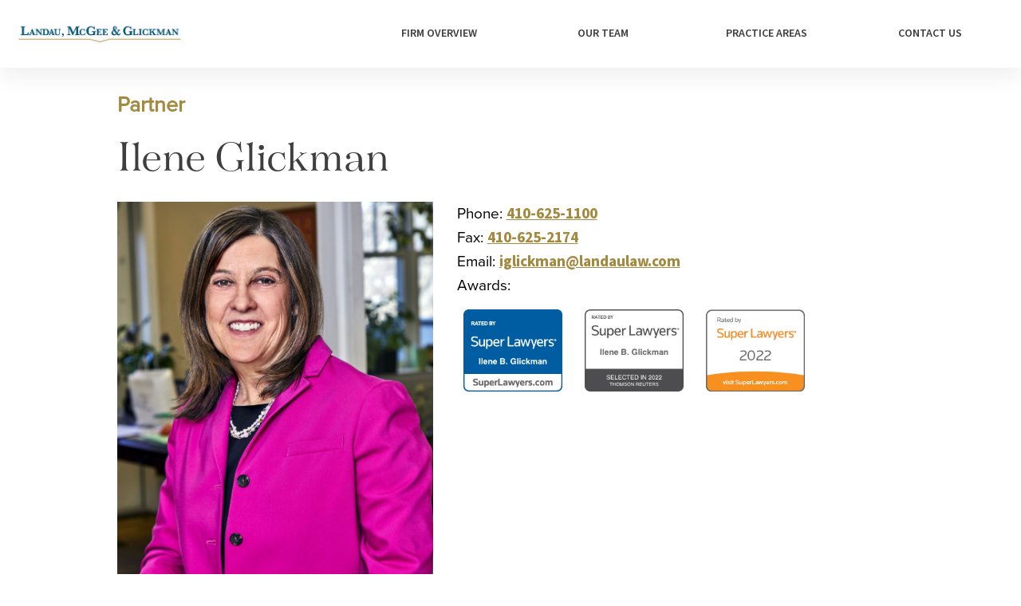

--- FILE ---
content_type: text/html; charset=UTF-8
request_url: https://landaulaw.com/attorneys/ilene-glickman/
body_size: 9051
content:

<!DOCTYPE html>
<html lang="en">

<head>
    <meta charset="UTF-8">
    <meta http-equiv="X-UA-Compatible" content="IE=edge">
    <meta name="viewport" content="width=device-width, initial-scale=1.0">
    <title>Landau Law</title>
    <link rel="stylesheet" href="https://use.typekit.net/jxn1mle.css">
    <link rel="stylesheet" href="https://landaulaw.com/wp-content/themes/landaulaw/assets/css/screen.css">
	<meta name='robots' content='max-image-preview:large' />
	<style>img:is([sizes="auto" i], [sizes^="auto," i]) { contain-intrinsic-size: 3000px 1500px }</style>
	<script type="text/javascript">
/* <![CDATA[ */
window._wpemojiSettings = {"baseUrl":"https:\/\/s.w.org\/images\/core\/emoji\/16.0.1\/72x72\/","ext":".png","svgUrl":"https:\/\/s.w.org\/images\/core\/emoji\/16.0.1\/svg\/","svgExt":".svg","source":{"concatemoji":"https:\/\/landaulaw.com\/wp-includes\/js\/wp-emoji-release.min.js?ver=6.8.3"}};
/*! This file is auto-generated */
!function(s,n){var o,i,e;function c(e){try{var t={supportTests:e,timestamp:(new Date).valueOf()};sessionStorage.setItem(o,JSON.stringify(t))}catch(e){}}function p(e,t,n){e.clearRect(0,0,e.canvas.width,e.canvas.height),e.fillText(t,0,0);var t=new Uint32Array(e.getImageData(0,0,e.canvas.width,e.canvas.height).data),a=(e.clearRect(0,0,e.canvas.width,e.canvas.height),e.fillText(n,0,0),new Uint32Array(e.getImageData(0,0,e.canvas.width,e.canvas.height).data));return t.every(function(e,t){return e===a[t]})}function u(e,t){e.clearRect(0,0,e.canvas.width,e.canvas.height),e.fillText(t,0,0);for(var n=e.getImageData(16,16,1,1),a=0;a<n.data.length;a++)if(0!==n.data[a])return!1;return!0}function f(e,t,n,a){switch(t){case"flag":return n(e,"\ud83c\udff3\ufe0f\u200d\u26a7\ufe0f","\ud83c\udff3\ufe0f\u200b\u26a7\ufe0f")?!1:!n(e,"\ud83c\udde8\ud83c\uddf6","\ud83c\udde8\u200b\ud83c\uddf6")&&!n(e,"\ud83c\udff4\udb40\udc67\udb40\udc62\udb40\udc65\udb40\udc6e\udb40\udc67\udb40\udc7f","\ud83c\udff4\u200b\udb40\udc67\u200b\udb40\udc62\u200b\udb40\udc65\u200b\udb40\udc6e\u200b\udb40\udc67\u200b\udb40\udc7f");case"emoji":return!a(e,"\ud83e\udedf")}return!1}function g(e,t,n,a){var r="undefined"!=typeof WorkerGlobalScope&&self instanceof WorkerGlobalScope?new OffscreenCanvas(300,150):s.createElement("canvas"),o=r.getContext("2d",{willReadFrequently:!0}),i=(o.textBaseline="top",o.font="600 32px Arial",{});return e.forEach(function(e){i[e]=t(o,e,n,a)}),i}function t(e){var t=s.createElement("script");t.src=e,t.defer=!0,s.head.appendChild(t)}"undefined"!=typeof Promise&&(o="wpEmojiSettingsSupports",i=["flag","emoji"],n.supports={everything:!0,everythingExceptFlag:!0},e=new Promise(function(e){s.addEventListener("DOMContentLoaded",e,{once:!0})}),new Promise(function(t){var n=function(){try{var e=JSON.parse(sessionStorage.getItem(o));if("object"==typeof e&&"number"==typeof e.timestamp&&(new Date).valueOf()<e.timestamp+604800&&"object"==typeof e.supportTests)return e.supportTests}catch(e){}return null}();if(!n){if("undefined"!=typeof Worker&&"undefined"!=typeof OffscreenCanvas&&"undefined"!=typeof URL&&URL.createObjectURL&&"undefined"!=typeof Blob)try{var e="postMessage("+g.toString()+"("+[JSON.stringify(i),f.toString(),p.toString(),u.toString()].join(",")+"));",a=new Blob([e],{type:"text/javascript"}),r=new Worker(URL.createObjectURL(a),{name:"wpTestEmojiSupports"});return void(r.onmessage=function(e){c(n=e.data),r.terminate(),t(n)})}catch(e){}c(n=g(i,f,p,u))}t(n)}).then(function(e){for(var t in e)n.supports[t]=e[t],n.supports.everything=n.supports.everything&&n.supports[t],"flag"!==t&&(n.supports.everythingExceptFlag=n.supports.everythingExceptFlag&&n.supports[t]);n.supports.everythingExceptFlag=n.supports.everythingExceptFlag&&!n.supports.flag,n.DOMReady=!1,n.readyCallback=function(){n.DOMReady=!0}}).then(function(){return e}).then(function(){var e;n.supports.everything||(n.readyCallback(),(e=n.source||{}).concatemoji?t(e.concatemoji):e.wpemoji&&e.twemoji&&(t(e.twemoji),t(e.wpemoji)))}))}((window,document),window._wpemojiSettings);
/* ]]> */
</script>
<style id='wp-emoji-styles-inline-css' type='text/css'>

	img.wp-smiley, img.emoji {
		display: inline !important;
		border: none !important;
		box-shadow: none !important;
		height: 1em !important;
		width: 1em !important;
		margin: 0 0.07em !important;
		vertical-align: -0.1em !important;
		background: none !important;
		padding: 0 !important;
	}
</style>
<link rel='stylesheet' id='wp-block-library-css' href='https://landaulaw.com/wp-includes/css/dist/block-library/style.min.css?ver=6.8.3' type='text/css' media='all' />
<style id='classic-theme-styles-inline-css' type='text/css'>
/*! This file is auto-generated */
.wp-block-button__link{color:#fff;background-color:#32373c;border-radius:9999px;box-shadow:none;text-decoration:none;padding:calc(.667em + 2px) calc(1.333em + 2px);font-size:1.125em}.wp-block-file__button{background:#32373c;color:#fff;text-decoration:none}
</style>
<style id='global-styles-inline-css' type='text/css'>
:root{--wp--preset--aspect-ratio--square: 1;--wp--preset--aspect-ratio--4-3: 4/3;--wp--preset--aspect-ratio--3-4: 3/4;--wp--preset--aspect-ratio--3-2: 3/2;--wp--preset--aspect-ratio--2-3: 2/3;--wp--preset--aspect-ratio--16-9: 16/9;--wp--preset--aspect-ratio--9-16: 9/16;--wp--preset--color--black: #000000;--wp--preset--color--cyan-bluish-gray: #abb8c3;--wp--preset--color--white: #ffffff;--wp--preset--color--pale-pink: #f78da7;--wp--preset--color--vivid-red: #cf2e2e;--wp--preset--color--luminous-vivid-orange: #ff6900;--wp--preset--color--luminous-vivid-amber: #fcb900;--wp--preset--color--light-green-cyan: #7bdcb5;--wp--preset--color--vivid-green-cyan: #00d084;--wp--preset--color--pale-cyan-blue: #8ed1fc;--wp--preset--color--vivid-cyan-blue: #0693e3;--wp--preset--color--vivid-purple: #9b51e0;--wp--preset--gradient--vivid-cyan-blue-to-vivid-purple: linear-gradient(135deg,rgba(6,147,227,1) 0%,rgb(155,81,224) 100%);--wp--preset--gradient--light-green-cyan-to-vivid-green-cyan: linear-gradient(135deg,rgb(122,220,180) 0%,rgb(0,208,130) 100%);--wp--preset--gradient--luminous-vivid-amber-to-luminous-vivid-orange: linear-gradient(135deg,rgba(252,185,0,1) 0%,rgba(255,105,0,1) 100%);--wp--preset--gradient--luminous-vivid-orange-to-vivid-red: linear-gradient(135deg,rgba(255,105,0,1) 0%,rgb(207,46,46) 100%);--wp--preset--gradient--very-light-gray-to-cyan-bluish-gray: linear-gradient(135deg,rgb(238,238,238) 0%,rgb(169,184,195) 100%);--wp--preset--gradient--cool-to-warm-spectrum: linear-gradient(135deg,rgb(74,234,220) 0%,rgb(151,120,209) 20%,rgb(207,42,186) 40%,rgb(238,44,130) 60%,rgb(251,105,98) 80%,rgb(254,248,76) 100%);--wp--preset--gradient--blush-light-purple: linear-gradient(135deg,rgb(255,206,236) 0%,rgb(152,150,240) 100%);--wp--preset--gradient--blush-bordeaux: linear-gradient(135deg,rgb(254,205,165) 0%,rgb(254,45,45) 50%,rgb(107,0,62) 100%);--wp--preset--gradient--luminous-dusk: linear-gradient(135deg,rgb(255,203,112) 0%,rgb(199,81,192) 50%,rgb(65,88,208) 100%);--wp--preset--gradient--pale-ocean: linear-gradient(135deg,rgb(255,245,203) 0%,rgb(182,227,212) 50%,rgb(51,167,181) 100%);--wp--preset--gradient--electric-grass: linear-gradient(135deg,rgb(202,248,128) 0%,rgb(113,206,126) 100%);--wp--preset--gradient--midnight: linear-gradient(135deg,rgb(2,3,129) 0%,rgb(40,116,252) 100%);--wp--preset--font-size--small: 13px;--wp--preset--font-size--medium: 20px;--wp--preset--font-size--large: 36px;--wp--preset--font-size--x-large: 42px;--wp--preset--spacing--20: 0.44rem;--wp--preset--spacing--30: 0.67rem;--wp--preset--spacing--40: 1rem;--wp--preset--spacing--50: 1.5rem;--wp--preset--spacing--60: 2.25rem;--wp--preset--spacing--70: 3.38rem;--wp--preset--spacing--80: 5.06rem;--wp--preset--shadow--natural: 6px 6px 9px rgba(0, 0, 0, 0.2);--wp--preset--shadow--deep: 12px 12px 50px rgba(0, 0, 0, 0.4);--wp--preset--shadow--sharp: 6px 6px 0px rgba(0, 0, 0, 0.2);--wp--preset--shadow--outlined: 6px 6px 0px -3px rgba(255, 255, 255, 1), 6px 6px rgba(0, 0, 0, 1);--wp--preset--shadow--crisp: 6px 6px 0px rgba(0, 0, 0, 1);}:where(.is-layout-flex){gap: 0.5em;}:where(.is-layout-grid){gap: 0.5em;}body .is-layout-flex{display: flex;}.is-layout-flex{flex-wrap: wrap;align-items: center;}.is-layout-flex > :is(*, div){margin: 0;}body .is-layout-grid{display: grid;}.is-layout-grid > :is(*, div){margin: 0;}:where(.wp-block-columns.is-layout-flex){gap: 2em;}:where(.wp-block-columns.is-layout-grid){gap: 2em;}:where(.wp-block-post-template.is-layout-flex){gap: 1.25em;}:where(.wp-block-post-template.is-layout-grid){gap: 1.25em;}.has-black-color{color: var(--wp--preset--color--black) !important;}.has-cyan-bluish-gray-color{color: var(--wp--preset--color--cyan-bluish-gray) !important;}.has-white-color{color: var(--wp--preset--color--white) !important;}.has-pale-pink-color{color: var(--wp--preset--color--pale-pink) !important;}.has-vivid-red-color{color: var(--wp--preset--color--vivid-red) !important;}.has-luminous-vivid-orange-color{color: var(--wp--preset--color--luminous-vivid-orange) !important;}.has-luminous-vivid-amber-color{color: var(--wp--preset--color--luminous-vivid-amber) !important;}.has-light-green-cyan-color{color: var(--wp--preset--color--light-green-cyan) !important;}.has-vivid-green-cyan-color{color: var(--wp--preset--color--vivid-green-cyan) !important;}.has-pale-cyan-blue-color{color: var(--wp--preset--color--pale-cyan-blue) !important;}.has-vivid-cyan-blue-color{color: var(--wp--preset--color--vivid-cyan-blue) !important;}.has-vivid-purple-color{color: var(--wp--preset--color--vivid-purple) !important;}.has-black-background-color{background-color: var(--wp--preset--color--black) !important;}.has-cyan-bluish-gray-background-color{background-color: var(--wp--preset--color--cyan-bluish-gray) !important;}.has-white-background-color{background-color: var(--wp--preset--color--white) !important;}.has-pale-pink-background-color{background-color: var(--wp--preset--color--pale-pink) !important;}.has-vivid-red-background-color{background-color: var(--wp--preset--color--vivid-red) !important;}.has-luminous-vivid-orange-background-color{background-color: var(--wp--preset--color--luminous-vivid-orange) !important;}.has-luminous-vivid-amber-background-color{background-color: var(--wp--preset--color--luminous-vivid-amber) !important;}.has-light-green-cyan-background-color{background-color: var(--wp--preset--color--light-green-cyan) !important;}.has-vivid-green-cyan-background-color{background-color: var(--wp--preset--color--vivid-green-cyan) !important;}.has-pale-cyan-blue-background-color{background-color: var(--wp--preset--color--pale-cyan-blue) !important;}.has-vivid-cyan-blue-background-color{background-color: var(--wp--preset--color--vivid-cyan-blue) !important;}.has-vivid-purple-background-color{background-color: var(--wp--preset--color--vivid-purple) !important;}.has-black-border-color{border-color: var(--wp--preset--color--black) !important;}.has-cyan-bluish-gray-border-color{border-color: var(--wp--preset--color--cyan-bluish-gray) !important;}.has-white-border-color{border-color: var(--wp--preset--color--white) !important;}.has-pale-pink-border-color{border-color: var(--wp--preset--color--pale-pink) !important;}.has-vivid-red-border-color{border-color: var(--wp--preset--color--vivid-red) !important;}.has-luminous-vivid-orange-border-color{border-color: var(--wp--preset--color--luminous-vivid-orange) !important;}.has-luminous-vivid-amber-border-color{border-color: var(--wp--preset--color--luminous-vivid-amber) !important;}.has-light-green-cyan-border-color{border-color: var(--wp--preset--color--light-green-cyan) !important;}.has-vivid-green-cyan-border-color{border-color: var(--wp--preset--color--vivid-green-cyan) !important;}.has-pale-cyan-blue-border-color{border-color: var(--wp--preset--color--pale-cyan-blue) !important;}.has-vivid-cyan-blue-border-color{border-color: var(--wp--preset--color--vivid-cyan-blue) !important;}.has-vivid-purple-border-color{border-color: var(--wp--preset--color--vivid-purple) !important;}.has-vivid-cyan-blue-to-vivid-purple-gradient-background{background: var(--wp--preset--gradient--vivid-cyan-blue-to-vivid-purple) !important;}.has-light-green-cyan-to-vivid-green-cyan-gradient-background{background: var(--wp--preset--gradient--light-green-cyan-to-vivid-green-cyan) !important;}.has-luminous-vivid-amber-to-luminous-vivid-orange-gradient-background{background: var(--wp--preset--gradient--luminous-vivid-amber-to-luminous-vivid-orange) !important;}.has-luminous-vivid-orange-to-vivid-red-gradient-background{background: var(--wp--preset--gradient--luminous-vivid-orange-to-vivid-red) !important;}.has-very-light-gray-to-cyan-bluish-gray-gradient-background{background: var(--wp--preset--gradient--very-light-gray-to-cyan-bluish-gray) !important;}.has-cool-to-warm-spectrum-gradient-background{background: var(--wp--preset--gradient--cool-to-warm-spectrum) !important;}.has-blush-light-purple-gradient-background{background: var(--wp--preset--gradient--blush-light-purple) !important;}.has-blush-bordeaux-gradient-background{background: var(--wp--preset--gradient--blush-bordeaux) !important;}.has-luminous-dusk-gradient-background{background: var(--wp--preset--gradient--luminous-dusk) !important;}.has-pale-ocean-gradient-background{background: var(--wp--preset--gradient--pale-ocean) !important;}.has-electric-grass-gradient-background{background: var(--wp--preset--gradient--electric-grass) !important;}.has-midnight-gradient-background{background: var(--wp--preset--gradient--midnight) !important;}.has-small-font-size{font-size: var(--wp--preset--font-size--small) !important;}.has-medium-font-size{font-size: var(--wp--preset--font-size--medium) !important;}.has-large-font-size{font-size: var(--wp--preset--font-size--large) !important;}.has-x-large-font-size{font-size: var(--wp--preset--font-size--x-large) !important;}
:where(.wp-block-post-template.is-layout-flex){gap: 1.25em;}:where(.wp-block-post-template.is-layout-grid){gap: 1.25em;}
:where(.wp-block-columns.is-layout-flex){gap: 2em;}:where(.wp-block-columns.is-layout-grid){gap: 2em;}
:root :where(.wp-block-pullquote){font-size: 1.5em;line-height: 1.6;}
</style>
<link rel='stylesheet' id='wp-components-css' href='https://landaulaw.com/wp-includes/css/dist/components/style.min.css?ver=6.8.3' type='text/css' media='all' />
<link rel='stylesheet' id='godaddy-styles-css' href='https://landaulaw.com/wp-content/mu-plugins/vendor/wpex/godaddy-launch/includes/Dependencies/GoDaddy/Styles/build/latest.css?ver=2.0.2' type='text/css' media='all' />
<link rel="https://api.w.org/" href="https://landaulaw.com/wp-json/" /><link rel="EditURI" type="application/rsd+xml" title="RSD" href="https://landaulaw.com/xmlrpc.php?rsd" />
<meta name="generator" content="WordPress 6.8.3" />
<link rel="canonical" href="https://landaulaw.com/attorneys/ilene-glickman/" />
<link rel='shortlink' href='https://landaulaw.com/?p=86' />
<link rel="alternate" title="oEmbed (JSON)" type="application/json+oembed" href="https://landaulaw.com/wp-json/oembed/1.0/embed?url=https%3A%2F%2Flandaulaw.com%2Fattorneys%2Filene-glickman%2F" />
<link rel="alternate" title="oEmbed (XML)" type="text/xml+oembed" href="https://landaulaw.com/wp-json/oembed/1.0/embed?url=https%3A%2F%2Flandaulaw.com%2Fattorneys%2Filene-glickman%2F&#038;format=xml" />
		<style type="text/css" id="wp-custom-css">
			.home .hero {
	height: 36vw;
	max-height: 350px;
}
@media(min-width: 768px){
	.home .hero {
		max-height: none;
	}
}
@media(min-width: 1250px){
	.home .hero {
		height: 39vw;
	}
}
@media(min-width: 1600px){
	.home .hero {
		height: 35vw;
		max-height: 800px;
	}
}		</style>
		</head>

<body>
    
<header class="single-attorney">
	<div class="search-bar-container">
		<form class="search">
			<input type="text" placeholder="Search" class="search-input" title="enter term to be used to search site">
			<input type="submit" value="SEARCH" class="button">
		</form>
	</div>
	<div class="search-results-container desktop"></div>
	<!-- <div class="top-bar">
		<div class="top-bar-container">
			<a class="search-link" href="javascript:;"><svg xmlns="http://www.w3.org/2000/svg" width="14" height="14" viewBox="0 0 14 14"><g transform="translate(-6 -6)"><path d="M16.006,14.805h-.636l-.22-.22a5.166,5.166,0,1,0-.564.568l.22.22v.632l4,3.994L20,18.807Zm-4.8,0a3.6,3.6,0,1,1,3.6-3.6A3.6,3.6,0,0,1,11.2,14.805Z" fill="#f8f8f8"/></g></svg> Search</a>
		</div>
	</div> -->
	
	<div class="nav-container">
	<div class="overlay"></div>
		<div class="nav-inner-container">
		<div class="mobile-container">
			<a class="logo" href="/" aria-label="link to homepage">
				
			<div class='i72-image' role='img' title='LanMcGGlick_LogoColor' aria-label='' style='background-image:url("https://landaulaw.com/wp-content/uploads/2025/03/LanMcGGlick_LogoColor.jpg")'></div>

					</a>
			<a href="javascript:;" class="menu-toggle" aria-label="toggle the dropdown menu">
				<span></span>
				<span></span>
				<span></span>
			</a>
		</div>
		<nav class="main-nav"><ul id="menu-main-nav" class="menu"><li id="menu-item-16" class="menu-item menu-item-type-post_type menu-item-object-page menu-item-16"><a href="https://landaulaw.com/firm-overview/">Firm Overview</a></li>
<li id="menu-item-187" class="menu-item menu-item-type-post_type menu-item-object-page menu-item-187"><a href="https://landaulaw.com/attorneys/">Our Team</a></li>
<li id="menu-item-186" class="menu-item menu-item-type-post_type menu-item-object-page menu-item-186"><a href="https://landaulaw.com/practiceareas/">Practice Areas</a></li>
<li id="menu-item-23" class="menu-item menu-item-type-post_type menu-item-object-page menu-item-23"><a href="https://landaulaw.com/contact-us/">Contact Us</a></li>
</ul></nav>		</div>
	</div>
</header><main class="site-main single-attorneys">
	<div class="page-container">
		<div class="attorney">
			<p class="attorney__role">Partner</p>
			<h1 class="attorney__name">Ilene Glickman</h1>
			<div class="attorney__details">
				
			<div class='i72-image' role='img' title='JulieLandauLaw_2475-min' aria-label='' style='background-image:url("https://landaulaw.com/wp-content/uploads/2022/04/JulieLandauLaw_2475-min-scaled.jpg")'></div>

						<div class="attorney__info">
											<span class="attorney__phone">
							Phone:
							<a href="tel:410-625-1100">410-625-1100</a>
						</span>
																<span class="attorney__fax">
							Fax:
							<a href="tel:410-625-2174">410-625-2174</a>
						</span>
																<span class="attorney__email">
							Email:
							<a href="mailto:iglickman@landaulaw.com">iglickman@landaulaw.com</a>
						</span>
																<p class="attorney__awards-title">Awards:</p>
						<div class="attorney__awards-container">
															<div class="attorney__award">
									
			<div class='i72-image' role='img' title='mybadge (5)' aria-label='' style='background-image:url("https://landaulaw.com/wp-content/uploads/2022/02/mybadge-5-e1648493602590.png")'></div>

										</div>
															<div class="attorney__award">
									
			<div class='i72-image' role='img' title='mybadge (6)' aria-label='' style='background-image:url("https://landaulaw.com/wp-content/uploads/2022/02/mybadge-6-e1648493584484.png")'></div>

										</div>
															<div class="attorney__award">
									
			<div class='i72-image' role='img' title='sl-badge-l-w-2022' aria-label='' style='background-image:url("https://landaulaw.com/wp-content/uploads/2022/02/sl-badge-l-w-2022.png")'></div>

										</div>
													</div>
									</div>
			</div>
		</div>
		<div class="attorney__content">
			<p class="p1">For over two decades, Ilene has practiced exclusively in the area of family law.<span class="Apple-converted-space">  </span>She has extensive experience in complex litigation as well as the amicable resolution of complex family matters. Ilene is committed to educating and empowering her clients <span class="s1">to </span>reach sound solutions focused on what is important to <span class="s1">them</span>. <span class="Apple-converted-space"> </span></p>
<p class="p1">Ilene provides a high level of client of service.<span class="Apple-converted-space">  </span><span class="s1">She uses </span>her attention to detail, knowledge of the law, empathy and relationships with other professionals, to achieve successful resolution, whether through litigation or settlement. <span class="Apple-converted-space">  </span>Her practice includes the resolution of sensitive custody matters and complex financial issues such as child support, alimony and marital property in matters involving closely held businesses, stock options, executive compensation plans, undisclosed income and hidden assets.</p>
<p class="p1">After years of experience<span class="s1">,</span> Ilene believes that most family law disputes can be resolved without the emotional and financial strain of litigation and works to achieve peaceful resolutions where possible.<span class="Apple-converted-space">  </span>Ilene is a trained mediator, child’s attorney, <span class="s1">collaborative law </span>practitioner and <span class="s1">parent coordinator</span>. She also works with <span class="s1">a </span>network of other professionals, including mental health professions, financial planners, accountants, real estate and mortgage brokers.<span class="Apple-converted-space"> </span></p>
<p class="p1">Ilene’s dedication to the family law community is reflected in the fact that she has been voted a <i>Best Lawyer in America</i> by her peers since 2015 and included in <i>Super Lawyers </i>since 2021. She regularly teaches and writes about complex family law issues.<span class="Apple-converted-space">  </span>She is currently the Chair of the Family &amp; Juvenile Section Council of the Maryland State Bar and is an active member of the Family Law Section of the Baltimore County Bar Association, for which she has served as chair of several programs. Ilene is a member of Association of Family and Conciliation Courts (AFCC) which enables her to stay abreast of the latest research on a wide breadth of issues affecting families going through separation and divorce. She is actively working to expand her Collaborative Law Practice to provide interested clients the opportunity for a more holistic and peaceful approach to restructure their life.<span class="Apple-converted-space">  </span>She is the current President of the Collaborative Professionals of Baltimore and an active member of the Howard County Collaborative Professionals.<span class="Apple-converted-space"> </span></p>
<p class="p1">Outside of work, Ilene enjoys spending time with her two sons, working as a fitness and nutrition coach and reading. She also sits on the Board of The Legacy School, a non-profit school for dyslexic children and is active with the Baltimore Women’s Giving Circle.</p>
<h4>Professional Experience</h4>
<p class="p1">Legal Practice in the area of Family Law, including litigation of divorce, alimony &amp; spousal support, marital property, child custody &amp; visitation and child support often involving complex financial matters and challenging child related issues. Negotiation and drafting of Prenuptial Agreements. Trained and practiced in alternative dispute resolution, including Collaborative Law, mediation and Parent Coordination.<span class="Apple-converted-space">   </span></p>
<p class="p3"><b>Law Offices of Julie Ellen Landau </b>February 2022 to date &#8211; Partner</p>
<p class="p3"><b>Hooper &amp; Jacobs, LLC </b>January<b> </b>1996 – February 2022 &#8211; Attorney</p>
<h4>Awards</h4>
<p class="p1"><i>Best Lawyers</i>, 2013</p>
<p class="p2"><i>Super Lawyers</i> 2021 &#8211; 2025</p>
<h4 class="p1">Education &amp; Professional Development</h4>
<p class="p1">University of Baltimore School of Law &#8211; Baltimore, Maryland, <i>Juris Doctorate</i> 1994, Magna Cum Laude</p>
<p class="p1">University of Delaware &#8211; Newark, Delaware, Bachelor of Arts, 1989</p>
<p class="p1">Harvard Negotiation Program, 2007</p>
<p class="p1">Institute for Training Family Law Associates,<span class="Apple-converted-space"> </span>The American Academy of Matrimonial Lawyers &#8211; 2009, 2010</p>
<p class="p1">Annual Family Law Symposium<b> &#8211; </b>American Academy of Matrimonial Lawyers, Maryland Chapter, 2015 &#8211; 2020</p>
<p class="p1">Child Counsel Training, 2016</p>
<p class="p1">40 Hour Civil Mediation Training, 2017</p>
<p class="p1">Interdisciplinary Collaborative Practice,<span class="Apple-converted-space"> </span>Introductory Training by Maryland Collaborative Practice Council, 2018</p>
<p class="p1">40 Hour Parent Coordination Training, 2018</p>
<p class="p1">20 Advance Mediation Training, Child Access, 2018</p>
<p class="p1">AFCC Webinar, A Meta-Analysis of Child Adjustment in Different Custodial Arrangements, 2019</p>
<p class="p1">Family Law Symposium with Bill Eddy, Harford County Bar Association, 2019</p>
<p class="p1">Bill Eddy Presentation – High Conflict People, Howard County Collaborative Professionals, 2019</p>
<p class="p1">Advanced Parent Coordination Training, 2021</p>
<p class="p1">Mosten Guthrie Collaborative Practice Building Group<b> &#8211; </b>2021, 2022</p>
<h4>Articles/Lectures</h4>
<p class="p1">“In The Interests Of Property”, Maryland Bar Journal, Volume XXV111, No. 2 (March/April, 1996), Co-author</p>
<p class="p1">“Double Dipping”, Baltimore County Bar Association – Family Law Section, March 2010, Presenter</p>
<p class="p1">“Financial Divorce Settlements From Start To Finish”, National Business Institute, April 2014, Presenter, Dividing Retirement Assets &amp; Ethics</p>
<p class="p1">“High Conflict Personalities and Personality Disorders: How To Recognize and Manage Them”,<span class="Apple-converted-space"> </span>Baltimore County Bar Association, Family Law Committee, February 2018, Program Chair</p>
<p class="p1">“Lawyer v. Client – Who Decides?”, The Advocate, Volume XXVI, No. 9, March 2018</p>
<p class="p1">“Family Law From Start To Finish”, National Business Institute, July 2018, Presenter, Tax Primer For Family Law Attorneys</p>
<p class="p1">“Family Law Brown Bag Lunch – Parent Coordination”, Baltimore County Bar Association, Family Law Committee, April 2019, Program Chair</p>
<p class="p1">“Family &amp; Juvenile Law Section – 2019 Legislative Update”, Maryland Family Law Advocate, A publication of the MSBA Family &amp; Juvenile Law Section, Spring 2019, Co-author</p>
<p class="p1">Business Valuations – Determining Goodwill<span class="Apple-converted-space"> , </span>St. Mary’s County Bar Association, 2019, Presenter</p>
<p class="p1">“Tax Primer For Family Law Attorneys”, 2019, Presenter</p>
<p class="p1">“Legislative Update 2020 Presentation”, Baltimore County Bar Association, Family Law Committee, May 2020, Presenter</p>
<p class="p1">“Legislative Update 2021 Presentation”, Baltimore County Bar Association, Family Law Committee, May 2021, Presenter</p>
<h4>Professional Affiliations</h4>
<p class="p1">American Bar Association, Family Law Section, Member, 1995 &#8211; date</p>
<p class="p1">Baltimore County Bar Association. Family Law Committee, Member, 1995 &#8211; date</p>
<p class="p1">Maryland Bar Association, Member, 1995 &#8211; date, Volunteer, Legislative Committee for Juvenile &amp; Family Section Council, 2018</p>
<p class="p1">Family &amp; Juvenile Law Section Council, MSBA, Member 2018, Legislative Co-Chair, 2019, 2020, 2021, 2022</p>
<p class="p1">Collaborative Professionals of Baltimore, Member, 2018 &#8211; date</p>
<p class="p3">Association of Family and Conciliation Courts, Member, 2018 &#8211; date</p>
<p class="p3">Howard County Collaborative Professionals, Member 2021 &#8211; date</p>
<h4>Other Volunteer Service</h4>
<p class="p1"><b>Board of Directors, The Legacy School, </b>Member, 2017 &#8211; date</p>
<p class="p1"><b>Baltimore Women’s Giving Circle, </b>Member 2017 &#8211; date, Grant Reader 2017 &#8211; 2021, Grant Reader Team Leader 2021, Post-Grants 2022</p>
<p class="p1"><b>Temple Isaiah<span class="Apple-converted-space"> , </span></b>Mikadesh-New Beginnings, Founder, Temple Isaiah’s social, support, social action group for individuals starting over after the end of a marriage, Leader 2018 &#8211; date</p>
		</div>
		
		<a href="/attorneys" class="btn">Back to all profiles</a>
	</div>
</main>
        
<footer>
	<div class="footer-container">
		<div class="footer-left">
						<p class="address">
				Stevenson Station<br />
1925 Old Valley Rd<br />
Suite 2<br />
P.O. Box 219<br />
Stevenson, Maryland 21153			</p>
						<div class="footer-info">
								<p class="phone">
					<span>Ph:</span>410-625-1100				</p>
												<p class="fax">
					<span>Fax:</span>410-625-2174				</p>
												<p class="email">
					<span>Email:</span><a href="mailto:jlandau@landaulaw.com">jlandau@landaulaw.com</a>
				</p>
							</div>
		</div>
		<div class="footer-right">
							<a href="https://secure.lawpay.com/pages/landau/iolta" class="pay-now" target="_blank">Pay Now</a>
						<div class="footer-right-container">
								<p class="copyright">
					Ⓒ2022 Landau, McGee & Glickman				</p>
												<a class="facebook-icon" aria-label="link to facebook page" href="https://www.facebook.com/profile.php?id=61565708673344#">f</a>
							</div>
		</div>
	</div>
</footer>        <script type="speculationrules">
{"prefetch":[{"source":"document","where":{"and":[{"href_matches":"\/*"},{"not":{"href_matches":["\/wp-*.php","\/wp-admin\/*","\/wp-content\/uploads\/*","\/wp-content\/*","\/wp-content\/plugins\/*","\/wp-content\/themes\/landaulaw\/*","\/*\\?(.+)"]}},{"not":{"selector_matches":"a[rel~=\"nofollow\"]"}},{"not":{"selector_matches":".no-prefetch, .no-prefetch a"}}]},"eagerness":"conservative"}]}
</script>
		<script>'undefined'=== typeof _trfq || (window._trfq = []);'undefined'=== typeof _trfd && (window._trfd=[]),
                _trfd.push({'tccl.baseHost':'secureserver.net'}),
                _trfd.push({'ap':'wpaas_v2'},
                    {'server':'571f81848afc'},
                    {'pod':'c18-prod-p3-us-west-2'},
                                        {'xid':'44675303'},
                    {'wp':'6.8.3'},
                    {'php':'8.0.30.7'},
                    {'loggedin':'0'},
                    {'cdn':'1'},
                    {'builder':''},
                    {'theme':'landaulaw'},
                    {'wds':'0'},
                    {'wp_alloptions_count':'187'},
                    {'wp_alloptions_bytes':'46039'},
                    {'gdl_coming_soon_page':'0'}
                    , {'appid':'520613'}                 );
            var trafficScript = document.createElement('script'); trafficScript.src = 'https://img1.wsimg.com/signals/js/clients/scc-c2/scc-c2.min.js'; window.document.head.appendChild(trafficScript);</script>
		<script>window.addEventListener('click', function (elem) { var _elem$target, _elem$target$dataset, _window, _window$_trfq; return (elem === null || elem === void 0 ? void 0 : (_elem$target = elem.target) === null || _elem$target === void 0 ? void 0 : (_elem$target$dataset = _elem$target.dataset) === null || _elem$target$dataset === void 0 ? void 0 : _elem$target$dataset.eid) && ((_window = window) === null || _window === void 0 ? void 0 : (_window$_trfq = _window._trfq) === null || _window$_trfq === void 0 ? void 0 : _window$_trfq.push(["cmdLogEvent", "click", elem.target.dataset.eid]));});</script>
		<script src='https://img1.wsimg.com/traffic-assets/js/tccl-tti.min.js' onload="window.tti.calculateTTI()"></script>
		        <script src="https://code.jquery.com/jquery-3.6.0.min.js"></script>
        <script type='text/javascript' src="https://landaulaw.com/wp-content/themes/landaulaw/assets/js/scripts.js"></script>
    </body>
</html>


--- FILE ---
content_type: text/css
request_url: https://landaulaw.com/wp-content/themes/landaulaw/assets/css/screen.css
body_size: 23452
content:
*,* *{margin:0;padding:0;position:relative;box-sizing:border-box}p{font-size:1rem}footer,header,nav,main,section{display:block}*,*:after,*:before{-webkit-box-sizing:border-box;-moz-box-sizing:border-box;box-sizing:border-box}*{font-family:proxima-nova,sans-serif}html,body{height:100%;width:100%;overflow-x:hidden}.hidden{display:none}@media(min-width: 1250px){.site-main{margin-top:-150px}}.page-container{padding:24px;background-color:#fff}@media(min-width: 768px){.page-container{padding:32px 40px}}@media(min-width: 1250px){.page-container{padding:40px 66px;margin:-70px auto 0;max-width:1500px;width:85%}}.page-container>h1{font-family:tenez,sans-serif;font-weight:400;margin-bottom:24px;font-size:2.75rem;color:#a48a41}@media(min-width: 768px){.page-container>h1{font-size:3rem}}@media(min-width: 1250px){.page-container>h1{font-size:3.5rem}}@media(min-width: 1250px){.site-main.home .page-container{padding:40px 0;margin:-70px auto 0;max-width:1364px;width:85%}}.site-main.home .page-container+.header-container{background-color:#faf8f4;padding:40px 24px 0}@media(min-width: 768px){.site-main.home .page-container+.header-container{padding:48px 40px 0}}@media(min-width: 1250px){.site-main.home .page-container+.header-container{padding:60px 40px 0}}.site-main.home .page-container+.header-container h2{max-width:1364px;margin:0 auto}@media(min-width: 1250px){.site-main.home .page-container+.header-container h2{width:85%}}h1,h2{font-size:2.5rem;font-weight:600}@media(min-width: 768px){h1,h2{font-size:2.75rem}}@media(min-width: 1250px){h1,h2{font-size:3rem}}h2{color:#a48a41}h2,h3,h4,h5{font-family:source-sans-pro,sans-serif}h4{font-size:1.5rem}.btn{min-height:50px;font-family:source-sans-pro,sans-serif;display:inline-block;text-decoration:none;font-size:1.25rem;font-weight:700;text-align:center;padding:12px 26px;min-width:245px;background-color:#a48a41;color:#fff;margin-right:30px;margin-bottom:24px;box-shadow:0 2px 6px 0 rgba(0,0,0,.16);transition:background-color .4s ease}@media(min-width: 1250px){.btn{font-size:1.375rem;margin-right:45px}}.btn.blue{background-color:#22617c}.btn.blue:hover{background-color:#0c202e}.btn:hover{background-color:#8f7733}p,a{font-family:proxima-nova,sans-serif;text-decoration:none}.wysiwyg,.content{line-height:1.56;max-width:1502px;margin:0 auto 32px}@media(min-width: 1250px){.wysiwyg,.content{margin-bottom:48px}}.wysiwyg>*,.content>*{max-width:950px}.wysiwyg h1,.content h1{font-family:tenez,sans-serif;font-weight:400;margin-bottom:24px;font-size:2.75rem;color:#a48a41}@media(min-width: 768px){.wysiwyg h1,.content h1{font-size:3rem}}@media(min-width: 1250px){.wysiwyg h1,.content h1{font-size:3.5rem}}.wysiwyg h2,.content h2{color:#a48a41}.wysiwyg p,.content p{font-size:1.125rem;margin-bottom:20px}.wysiwyg a,.content a{font-size:1.125rem;color:#22617c;text-decoration:underline}.wysiwyg ul,.wysiwyg ol,.content ul,.content ol{font-size:1.125rem;margin-bottom:20px;padding-left:20px}.wysiwyg ul li,.wysiwyg ol li,.content ul li,.content ol li{margin-bottom:6px}.wysiwyg h3,.wysiwyg h4,.wysiwyg h5,.content h3,.content h4,.content h5{color:#22617c}.single-practiceareas h1,.single-resources h1{font-family:tenez,sans-serif;font-weight:400;margin-bottom:24px;font-size:2.75rem;color:#a48a41}@media(min-width: 768px){.single-practiceareas h1,.single-resources h1{font-size:3rem}}@media(min-width: 1250px){.single-practiceareas h1,.single-resources h1{font-size:3.5rem}}.single-resources .content{margin-bottom:0}@media(min-width: 1250px){.single-resources .content{margin-bottom:0}}.single-resources .btn{bottom:-76px;z-index:2;left:50%;transform:translateX(-50%)}@media(min-width: 768px){.single-resources .btn{bottom:-80px}}@media(min-width: 1250px){.single-resources .btn{bottom:-90px}}.multi-col-callout{max-width:1450px;margin:0 auto 50px;padding:0 15px}.multi-col-callout .heading{padding:0 10px;margin-bottom:16px}.multi-col-callout .row{display:flex;flex-direction:column}@media(min-width: 768px){.multi-col-callout .row{flex-direction:row}}.multi-col-callout .row .col{width:100%;padding:10px}.multi-col-callout .row .col .card{background-color:#fff;border:1px solid #9baeb5;height:100%}.multi-col-callout .row .col .card .col-image{max-height:250px;height:50vw;width:100%;background-size:cover;background-position:center;background-repeat:no-repeat}@media(min-width: 768px){.multi-col-callout .row .col .card .col-image{height:30vw}}.multi-col-callout .row .col .card .card-body{padding:30px}@media(min-width: 768px){.multi-col-callout .row .col .card .card-body{padding:24px}}@media(min-width: 1024px){.multi-col-callout .row .col .card .card-body{padding:30px}}.multi-col-callout .row .col .card .card-body .col-heading{margin-bottom:20px}.multi-col-callout .row .col .card .card-body .col-content{margin-bottom:20px}@media(min-width: 768px){.multi-col-callout .row .col[data-col-count="4"]{padding:6px}.multi-col-callout .row .col[data-col-count="4"] .card .card-body{padding:24px 16px}}@media(min-width: 1024px){.multi-col-callout .row .col[data-col-count="4"]{padding:10px}.multi-col-callout .row .col[data-col-count="4"] .card .card-body{padding:30px}}.full-width-callout{max-width:1450px;margin:0 auto 50px;padding:40px 25px}@media(min-width: 768px){.full-width-callout{padding:50px}}.full-width-callout .heading{margin-bottom:16px}.full-width-callout .content{margin-bottom:24px}.top-bar{background-color:rgba(17,41,58,.85);height:50px;z-index:1000}.top-bar .top-bar-container{max-width:1650px;padding:0 12px;height:100%;margin:0 auto;display:flex;justify-content:flex-end}.top-bar .top-bar-container a{color:#fff;font-size:1rem;text-decoration:none;padding:0 12px;display:flex;height:100%;align-items:center;transition:all .4s ease}@media(min-width: 768px){.top-bar .top-bar-container a{padding:0 18px;margin:0 8px}}@media(min-width: 1250px){.top-bar .top-bar-container a{padding:0 24px;margin:0 12px}}.top-bar .top-bar-container a svg{margin-right:8px}.top-bar .top-bar-container a svg path{transition:fill .4s ease}.top-bar .top-bar-container a:hover{background-color:rgba(155,174,181,.5)}.top-bar .top-bar-container a.active{background-color:#9baeba;box-shadow:0 -3px 6px 0 rgba(0,0,0,.1);height:55px;position:absolute;bottom:0;padding-top:5px;border-top-left-radius:8px;border-top-right-radius:8px;color:#11293a}.top-bar .top-bar-container a.active svg path{fill:#11293a}.top-bar .top-bar-container a.active::after{content:"";background-image:url("../images/arrow-blue.svg");background-position:center;background-size:13px;background-repeat:no-repeat;position:absolute;top:2px;left:50%;width:21px;height:21px;transform:translateX(-50%) rotate(270deg)}header.single-attorney .top-bar{background-color:#11293a}.nav-container{position:relative;z-index:1000;width:100%}@media(min-width: 1250px){.nav-container{margin-bottom:16px;box-shadow:0 10px 30px 0 rgba(0,0,0,.07)}}.nav-container .overlay{position:absolute;width:100%;height:100%;left:0;top:0;background-color:hsla(0,0%,100%,.9)}.nav-container .nav-inner-container{max-width:1850px;margin:0 auto}.nav-container .mobile-container{height:75px}@media(min-width: 768px){.nav-container .mobile-container{height:85px}}.nav-container .mobile-container .logo{display:inline-block;height:100%;width:200px;padding:16px;z-index:3}@media(min-width: 768px){.nav-container .mobile-container .logo{width:250px;padding:20px}}.nav-container .mobile-container .logo .i72-image{background-size:contain;background-repeat:no-repeat;background-position:center;height:100%}.nav-container .mobile-container .logo .i72-svg{display:flex;justify-content:center;width:100%;height:100%}.nav-container .mobile-container .logo .i72-svg svg{width:100%;height:100%}.nav-container .mobile-container .menu-toggle{position:absolute;top:0;right:0;z-index:2;background-color:rgba(0,0,0,0);transition:height .4s ease,box-shadow .4s ease,background-color .4s ease,padding .4s ease;padding:25px 27px 23px;height:75px}@media(min-width: 768px){.nav-container .mobile-container .menu-toggle{padding:27px 29px 23px;height:85px}}@media(min-width: 1250px){.nav-container .mobile-container .menu-toggle{display:none}}.nav-container .mobile-container .menu-toggle span{background-color:#0c202e;width:31px;height:6px;margin-bottom:5px;display:block;opacity:1;transition:all .4s ease}.nav-container .mobile-container .menu-toggle span:nth-child(2){transition:opacity .2s ease}.nav-container .main-nav{background-color:#fff;padding:0 18px;max-height:0;overflow:hidden;position:absolute;box-shadow:0 3px 6px 0 rgba(0,0,0,.16);width:100%;transition:padding .4s ease,max-height .4s ease}@media(min-width: 768px){.nav-container .main-nav{padding:0 32px}}@media(min-width: 1250px){.nav-container .main-nav{padding:0;width:auto;position:relative;max-height:none;overflow:visible;background-color:rgba(0,0,0,0);position:absolute;top:0;right:0;box-shadow:none}}.nav-container .main-nav #menu-main-nav{list-style:none}@media(min-width: 1250px){.nav-container .main-nav #menu-main-nav{display:table;table-layout:fixed;height:85px;width:100%;padding-right:12px;width:65%;margin-left:auto}}@media(min-width: 1600px){.nav-container .main-nav #menu-main-nav{padding-right:24px;border-bottom-right-radius:2px;border-top-right-radius:2px}}@media(min-width: 1250px){.nav-container .main-nav #menu-main-nav li{display:table-cell;width:100%;vertical-align:middle;text-align:center}}.nav-container .main-nav #menu-main-nav li a{font-size:1.375rem;display:block;font-family:source-sans-pro,sans-serif;font-weight:600;text-transform:uppercase;line-height:1.41;color:#3e3e3e;text-decoration:none;padding:16px 32px 16px 0;border-bottom:1px solid rgba(72,72,72,.5);transition:background-color .4s ease}@media(min-width: 768px){.nav-container .main-nav #menu-main-nav li a{padding:20px 48px 20px 0;font-size:1.75rem}}@media(min-width: 1250px){.nav-container .main-nav #menu-main-nav li a{font-size:.875rem;font-weight:600;border-bottom:none;height:100%;display:flex;justify-content:center;align-items:center;padding:12px 20px}}@media(min-width: 1600px){.nav-container .main-nav #menu-main-nav li a{font-size:1rem;padding:12px 24px}}@media(min-width: 1600px){.nav-container .main-nav #menu-main-nav li a{font-size:1.125rem;padding:12px 20px}}@media(min-width: 1250px){.nav-container .main-nav #menu-main-nav li a:hover{background-color:rgba(155,174,181,.5)}}@media(min-width: 1250px){.nav-container .main-nav #menu-main-nav li.current-menu-item a{box-shadow:0 5px 16px 0 rgba(0,0,0,.15);background-color:#9baeb5;height:95px;position:absolute;width:100%;top:0;padding-bottom:17px;border-bottom-left-radius:4px;border-bottom-right-radius:4px}}.nav-container.active .mobile-container{height:75px}@media(min-width: 768px){.nav-container.active .mobile-container{height:85px}}@media(min-width: 1250px){.nav-container.active .mobile-container{height:100px}}.nav-container.active .mobile-container .menu-toggle{box-shadow:0 3px 6px 0 rgba(0,0,0,.16);height:83px;background-color:#fff;padding:25px 23px 23px}@media(min-width: 768px){.nav-container.active .mobile-container .menu-toggle{padding:33px 31px 23px;height:96px}}.nav-container.active .mobile-container .menu-toggle span{transform:rotate(45deg);margin-top:14px;height:3px;width:28px;background-color:#3e3e3e}@media(min-width: 768px){.nav-container.active .mobile-container .menu-toggle span{background-color:#3e3e3e;width:34px}}.nav-container.active .mobile-container .menu-toggle span:nth-child(2){opacity:0}.nav-container.active .mobile-container .menu-toggle span:last-child{transform:rotate(135deg);margin-top:-25px}.nav-container.active .main-nav{background-color:#fff;padding:6px 18px 50px;max-height:5000px}@media(min-width: 768px){.nav-container.active .main-nav{padding:6px 32px 65px}}@media(min-width: 1250px){.nav-container.active .main-nav{padding:0;background-color:rgba(0,0,0,0)}}footer{background-color:#0c202e;padding:48px 24px 32px}@media(min-width: 768px){footer{padding:60px 40px 48px}}@media(min-width: 1250px){footer{padding:100px 60px 80px}}footer .footer-container{max-width:1680px;margin:0 auto}@media(min-width: 768px){footer .footer-container{display:flex;justify-content:space-between}}@media(min-width: 768px){footer .footer-container .footer-left{display:flex}}footer .footer-container .footer-left .address{background-image:url("../images/footer-map.svg");background-position:0 0;background-size:18px;background-repeat:no-repeat;color:#fff;font-size:1rem;padding-left:26px;margin-bottom:24px}@media(min-width: 768px){footer .footer-container .footer-left .address{margin-bottom:0;margin-right:24px}}@media(min-width: 1024px){footer .footer-container .footer-left .address{margin-right:80px}}footer .footer-container .footer-left .footer-info{margin-bottom:24px}@media(min-width: 768px){footer .footer-container .footer-left .footer-info{margin-bottom:0}}footer .footer-container .footer-left .footer-info p{color:#fff;font-size:1rem;background-position:0 0;background-size:contain;background-repeat:no-repeat;padding-left:32px;margin-bottom:16px}footer .footer-container .footer-left .footer-info p span{margin-right:2px}footer .footer-container .footer-left .footer-info p a{color:#a88d43;text-decoration:underline}footer .footer-container .footer-left .footer-info p.phone{background-image:url("../images/footer-phone.svg")}footer .footer-container .footer-left .footer-info p.fax{background-image:url("../images/footer-fax.svg")}footer .footer-container .footer-left .footer-info p.email{background-image:url("../images/footer-email.svg")}footer .footer-container .footer-right{display:flex;flex-direction:column}footer .footer-container .footer-right .pay-now{color:#0b1c29;font-size:1.125rem;background-color:#a48a41;width:140px;display:flex;align-items:center;justify-content:center;height:40px;font-family:source-sans-pro,sans-serif;font-weight:600;margin-bottom:16px;transition:background-color .4s ease}footer .footer-container .footer-right .pay-now:hover{background-color:#8f7733}footer .footer-container .footer-right .footer-right-container{display:flex;align-items:center}footer .footer-container .footer-right .copyright{color:#fff;font-size:1rem;margin-right:16px}@media(min-width: 1250px){footer .footer-container .footer-right .copyright{margin-right:32px}}footer .footer-container .footer-right .facebook-icon{color:#91abaa;border-radius:50%;border:1px solid #91abaa;padding-top:2px;font-size:2rem;height:44px;width:44px;display:flex;align-items:center;justify-content:center;font-family:source-sans-pro,sans-serif;font-weight:600}.hero{height:350px}@media(min-width: 768px){.hero{height:450px}}@media(min-width: 1250px){.hero{height:500px}}@media(min-width: 1600px){.hero{height:588px}}.hero .i72-image{background-position:center;background-repeat:no-repeat;background-size:cover;height:100%}.firm-overview .hero .i72-image{background-position:center 0%}@media(min-width: 1900px){.firm-overview .hero .i72-image{background-position:center 5%}}.home .hero{height:36vw;max-height:350px}@media(min-width: 768px){.home .hero{max-height:none}}@media(min-width: 1250px){.home .hero{height:39vw}}@media(min-width: 1600px){.home .hero{height:35vw;max-height:800px}}.recent-articles-container>h2{color:#a48a41;margin-bottom:24px;max-width:1364px}@media(min-width: 1250px){.recent-articles-container>h2{margin:0 auto 32px}}.recent-articles-container .recent-article{display:flex;text-decoration:none;padding-bottom:35px;border-bottom:solid 1px #d6d6d6;max-width:1364px;margin:0 auto 35px;flex-direction:column}@media(min-width: 768px){.recent-articles-container .recent-article{flex-direction:row}}.recent-articles-container .recent-article .i72-image{width:240px;height:210px;background-position:center;background-repeat:no-repeat;background-size:cover;flex:none;margin-bottom:20px}@media(min-width: 768px){.recent-articles-container .recent-article .i72-image{margin-bottom:0}}.recent-articles-container .recent-article .article-info{display:flex;flex-direction:column;justify-content:center}@media(min-width: 768px){.recent-articles-container .recent-article .article-info{padding:0 24px}}@media(min-width: 1250px){.recent-articles-container .recent-article .article-info{padding:0 34px}}.recent-articles-container .recent-article .article-info .title{margin-bottom:12px;font-size:1.875rem;color:#3e3e3e}.recent-articles-container .recent-article .article-info .description{font-size:1rem;margin-bottom:16px;color:#3e3e3e;display:block;display:-webkit-box;-webkit-line-clamp:2;max-height:3.5em;line-height:1.75;-webkit-box-orient:vertical;overflow:hidden;text-overflow:ellipsis;visibility:visible}@media(min-width: 768px){.recent-articles-container .recent-article .article-info .description{width:85%}}@media(min-width: 1250px){.recent-articles-container .recent-article .article-info .description{width:70%}}.recent-articles-container .recent-article .article-info .link{color:#22617c;font-family:source-sans-pro,sans-serif;font-size:1.25rem;font-weight:700}.recent-articles-container .recent-article .article-info .link svg{margin-left:5px;top:-1px;transition:margin-left .4s ease}.recent-articles-container .recent-article:last-child{border-bottom:0}.recent-articles-container .recent-article:hover .article-info .link svg{margin-left:25px}.site-main.home .recent-articles-container{background-color:#faf8f4;padding:40px 24px 24px}@media(min-width: 768px){.site-main.home .recent-articles-container{padding:48px 40px 24px}}@media(min-width: 1250px){.site-main.home .recent-articles-container{padding:60px 40px 24px}}@media(min-width: 1250px){.site-main.home .recent-articles-container>h2{width:85%}}@media(min-width: 1250px){.site-main.home .recent-articles-container .recent-article{width:85%}}.our-attorneys>h1{color:#a48a41;font-weight:600;max-width:396px;margin:0 auto 24px}@media(min-width: 768px){.our-attorneys>h1{max-width:832px}}@media(min-width: 1250px){.our-attorneys>h1{margin-bottom:32px;max-width:none}}.our-attorneys__container{display:flex;flex-wrap:wrap;justify-content:center}.our-attorneys__attorney{width:100%;text-decoration:none;max-width:396px;text-align:center;margin-bottom:40px}@media(min-width: 768px){.our-attorneys__attorney{flex-basis:48%;margin-right:4%;margin-bottom:60px}.our-attorneys__attorney:nth-child(even){margin-right:0}}@media(min-width: 1250px){.our-attorneys__attorney{flex-basis:30%;margin-right:4%;margin-bottom:72px}.our-attorneys__attorney:nth-child(even){margin-right:4%}.our-attorneys__attorney:nth-last-child(-n+2){margin-right:0}}.our-attorneys__attorney .i72-image{background-position:center;background-repeat:no-repeat;background-size:cover;width:100%;max-width:396px;max-height:540px;height:120vw;margin-bottom:8px}@media(min-width: 768px){.our-attorneys__attorney .i72-image{height:60vw}}@media(min-width: 1250px){.our-attorneys__attorney .i72-image{height:35vw}}.our-attorneys__attorney:hover .our-attorneys__name{text-decoration:underline}.our-attorneys__name{font-size:1.75rem;color:#3e3e3e;font-weight:600;margin-bottom:6px}@media(min-width: 768px){.our-attorneys__name{font-size:1.75rem}}@media(min-width: 1250px){.our-attorneys__name{font-size:1.875rem}}@media(min-width: 1600px){.our-attorneys__name{font-size:2.25rem}}.our-attorneys__role{color:#a48a41;font-weight:700;font-size:1.5rem}@media(min-width: 768px){.our-attorneys__role{font-size:1.5rem}}@media(min-width: 1250px){.our-attorneys__role{font-size:1.675rem}}@media(min-width: 1600px){.our-attorneys__role{font-size:1.75rem}}.site-main.single-attorneys{margin-top:0;padding:24px}@media(min-width: 768px){.site-main.single-attorneys{margin-top:0;padding:40px}}@media(min-width: 1250px){.site-main.single-attorneys{padding:80px 60px 60px}}.site-main.single-attorneys .page-container{padding:0}@media(min-width: 768px){.site-main.single-attorneys .page-container{padding:0}}@media(min-width: 1250px){.site-main.single-attorneys .page-container{padding:0}}.site-main.single-attorneys .attorney{max-width:1502px;margin:0 auto 32px}@media(min-width: 1250px){.site-main.single-attorneys .attorney{margin-bottom:40px}}.site-main.single-attorneys .attorney__role{color:#a48a41;font-weight:700;font-size:1.5rem;margin-bottom:12px}@media(min-width: 768px){.site-main.single-attorneys .attorney__role{font-size:1.5rem;margin-bottom:16px}}@media(min-width: 1250px){.site-main.single-attorneys .attorney__role{font-size:1.675rem;margin-bottom:20px}}@media(min-width: 1600px){.site-main.single-attorneys .attorney__role{font-size:1.75rem}}.site-main.single-attorneys .attorney__name{color:#3e3e3e;margin-bottom:16px;font-family:tenez,sans-serif;font-weight:400;font-size:2.75rem;line-height:1.05}@media(min-width: 768px){.site-main.single-attorneys .attorney__name{font-size:3rem;margin-bottom:20px}}@media(min-width: 1250px){.site-main.single-attorneys .attorney__name{font-size:3.5rem;margin-bottom:24px}}@media(min-width: 768px){.site-main.single-attorneys .attorney__details{display:flex}}.site-main.single-attorneys .attorney__details>.i72-image{background-position:center;background-repeat:no-repeat;background-size:cover;width:100%;max-width:396px;max-height:540px;height:120vw;margin-bottom:8px}@media(min-width: 768px){.site-main.single-attorneys .attorney__details>.i72-image{height:60vw;flex-basis:45%;margin-right:3%}}@media(min-width: 1024px){.site-main.single-attorneys .attorney__details>.i72-image{flex-basis:48%}}@media(min-width: 768px){.site-main.single-attorneys .attorney__info{flex-basis:52%;display:flex;flex-direction:column;align-items:flex-start}}@media(min-width: 1024px){.site-main.single-attorneys .attorney__info{flex-basis:48%}}.site-main.single-attorneys .attorney__phone,.site-main.single-attorneys .attorney__fax,.site-main.single-attorneys .attorney__email{font-size:1.1875rem;line-height:1.56;display:block}.site-main.single-attorneys .attorney__phone a,.site-main.single-attorneys .attorney__fax a,.site-main.single-attorneys .attorney__email a{font-family:source-sans-pro,sans-serif;color:#a48a41;font-weight:700;text-decoration:underline}.site-main.single-attorneys .attorney__awards-title{font-size:1.1875rem;line-height:1.56}.site-main.single-attorneys .attorney__awards-container{display:flex;flex-wrap:wrap}.site-main.single-attorneys .attorney__award{height:120px;width:135px;margin-right:8px;padding:6px;margin-bottom:2px}@media(min-width: 1024px){.site-main.single-attorneys .attorney__award{height:135px;width:140px;margin-right:12px;padding:8px;margin-bottom:4px}}@media(min-width: 1600px){.site-main.single-attorneys .attorney__award{height:140px;width:150px}}.site-main.single-attorneys .attorney__award .i72-image{background-position:center;background-repeat:no-repeat;background-size:contain;width:100%;height:100%}.site-main.single-attorneys .attorney__award .i72-svg{width:100%;height:100%}.site-main.single-attorneys .attorney__award .i72-svg svg{width:100%;height:100%}.site-main.single-attorneys .attorney__content{line-height:1.56;max-width:1502px;margin:0 auto}.site-main.single-attorneys .attorney__content>*{max-width:950px}.site-main.single-attorneys .attorney__content p{font-size:1.125rem;margin-bottom:16px}.site-main.single-attorneys .attorney__content h2,.site-main.single-attorneys .attorney__content h3,.site-main.single-attorneys .attorney__content h4,.site-main.single-attorneys .attorney__content h5{color:#22617c}.site-main.single-attorneys .attorney__content+.btn{bottom:-70px;z-index:2;left:50%;transform:translateX(-50%)}@media(min-width: 768px){.site-main.single-attorneys .attorney__content+.btn{bottom:-90px}}@media(min-width: 1250px){.site-main.single-attorneys .attorney__content+.btn{bottom:-110px}}.site-main.single-attorneys .attorney__content+.page-cta+.btn{bottom:-70px;z-index:2;left:50%;transform:translateX(-50%)}@media(min-width: 768px){.site-main.single-attorneys .attorney__content+.page-cta+.btn{bottom:-90px}}@media(min-width: 1250px){.site-main.single-attorneys .attorney__content+.page-cta+.btn{bottom:-110px}}.site-main.home .page-title{box-shadow:0 0 6px 0 rgba(0,0,0,.1);display:flex;flex-direction:column;justify-content:center;padding:24px 24px 24px 40px;margin-bottom:24px}@media(min-width: 768px){.site-main.home .page-title{padding:30px 32px 30px 54px;margin-bottom:40px}}@media(min-width: 1250px){.site-main.home .page-title{padding:36px 85px;margin:-40px 0 70px}}@media(min-width: 1600px){.site-main.home .page-title{margin-bottom:90px}}.site-main.home .page-title .hero-link:hover span svg{margin-left:35px}.site-main.home .page-title .hero-text{font-family:tenez,sans-serif;color:#3e3e3e;font-weight:400;font-size:2.75rem;margin-bottom:18px;line-height:1.05}@media(min-width: 768px){.site-main.home .page-title .hero-text{font-size:3rem}}@media(min-width: 1250px){.site-main.home .page-title .hero-text{font-size:3.5rem;margin-bottom:20px}}.site-main.home .page-title .hero-subtext{font-family:source-sans-pro,sans-serif;line-height:1.675}@media(min-width: 1250px){.site-main.home .page-title .hero-subtext{font-size:1.125rem;line-height:1.8}}.site-main.home .page-title span{font-weight:700;font-family:source-sans-pro,sans-serif;color:#a48a41;font-size:1.125rem}@media(min-width: 1250px){.site-main.home .page-title span{font-size:1.25rem}}.site-main.home .page-title span svg{margin-left:10px;transition:margin-left .4s ease}.site-main.home .page-title::before{content:"";position:absolute;left:0;top:0;height:100%;width:22px;background-color:#e5ebef}.site-main.home .page-title+h2{text-align:center;margin-bottom:24px}@media(min-width: 1250px){.site-main.home .page-title+h2{margin-bottom:32px}}.page-title{display:none}.practice-area-container>h2{margin-bottom:24px;text-align:center}@media(min-width: 1250px){.practice-area-container>h2{margin-bottom:32px}}.practice-area-container .practice-inner-container{display:flex;justify-content:center;flex-wrap:wrap;margin:0 -20px}.practice-area-container .practice-inner-container .practice-area{display:flex;align-items:center;justify-content:space-evenly;flex-direction:column;padding:32px;width:307px;height:246px;margin:0 20px 40px;box-shadow:0 3px 12px 0 rgba(0,0,0,.22);background-color:#0d384a;transition:box-shadow .4s ease}.practice-area-container .practice-inner-container .practice-area:hover,.practice-area-container .practice-inner-container .practice-area:focus{box-shadow:0 3px 30px 0 rgba(0,0,0,.44)}.practice-area-container .practice-inner-container .practice-area:hover .overlay,.practice-area-container .practice-inner-container .practice-area:focus .overlay{background-color:rgba(13,56,74,.85)}.practice-area-container .practice-inner-container .i72-image{background-position:center;background-repeat:no-repeat;background-size:cover;height:100%;width:100%;position:absolute;inset:0}.practice-area-container .practice-inner-container .overlay{position:absolute;z-index:1;inset:0;background-color:rgba(26,83,107,.85);transition:background-color .4s ease}.practice-area-container .practice-inner-container .title{color:#fff;z-index:2;text-align:center;font-size:2.25rem;line-height:1.06;font-weight:600}.practice-area-container .practice-inner-container svg{z-index:2}@media(min-width: 1024px){.contact-container{display:flex;justify-content:space-between;padding-bottom:48px}}.contact-container .contact-left{margin-bottom:40px}@media(min-width: 1024px){.contact-container .contact-left{flex-basis:50%;margin-bottom:0}}.contact-container .contact-left .info-container{margin-bottom:32px}@media(min-width: 768px){.contact-container .contact-left .info-container{display:flex;margin-bottom:48px}}.contact-container .contact-left .info-container .address{background-image:url("../images/map-blue.svg");background-position:0 0;background-size:18px;background-repeat:no-repeat;font-size:1rem;padding-left:26px;margin-bottom:24px}@media(min-width: 768px){.contact-container .contact-left .info-container .address{margin-bottom:0;margin-right:80px}}.contact-container .contact-left .info-container .info-info{margin-bottom:24px}@media(min-width: 768px){.contact-container .contact-left .info-container .info-info{margin-bottom:0}}.contact-container .contact-left .info-container .info-info p{font-size:1rem;background-position:0 0;background-size:contain;background-repeat:no-repeat;padding-left:32px;margin-bottom:16px}.contact-container .contact-left .info-container .info-info p span{margin-right:2px}.contact-container .contact-left .info-container .info-info p a{color:#22617c;font-weight:600;text-decoration:underline}.contact-container .contact-left .info-container .info-info p.phone{background-image:url("../images/phone-blue.svg")}.contact-container .contact-left .info-container .info-info p.fax{background-image:url("../images/fax-blue.svg")}.contact-container .contact-left .info-container .info-info p.email{background-image:url("../images/email-blue.svg")}.contact-container .contact-left form{max-width:500px}.contact-container .contact-left form .nf-form-fields-required{display:none}.contact-container .contact-left form .nf-form-content{padding:0}.contact-container .contact-left form .nf-form-content .nf-field-container{margin-bottom:0}.contact-container .contact-left form input,.contact-container .contact-left form textarea{width:100%;color:#2a3a47;font-size:1.125rem;background-color:#faf8f4;height:48px;padding:0 18px;border:solid 4px #faf8f4;margin-bottom:12px;transition:all .4s ease}.contact-container .contact-left form input:focus,.contact-container .contact-left form textarea:focus{background-color:#e5ebef;border-color:#afc0c7}.contact-container .contact-left form textarea{height:120px !important;width:100% !important;max-width:500px !important;margin-bottom:0}.contact-container .contact-left form input[type=button]{min-height:50px;font-family:source-sans-pro,sans-serif;cursor:pointer;text-decoration:none;font-size:1.25rem;font-weight:700;text-align:center;padding:12px 26px;width:auto;min-width:auto;background-color:#22617c;color:#fff;margin-right:0;margin-bottom:0;border:0;margin-left:auto;display:block;box-shadow:0 2px 6px 0 rgba(0,0,0,.16);transition:background-color .4s ease}.contact-container .contact-left form input[type=button]:hover{background-color:#0c202e}@media(min-width: 1024px){.contact-container .contact-right{flex-basis:48%}}.contact-container .contact-right iframe{box-shadow:0 0 6px 0 rgba(0,0,0,.16);max-width:650px;width:100% !important}@media(min-width: 1024px){.contact-container .contact-right iframe{height:100% !important}}.page-cta{display:flex;flex-direction:column;margin-top:48px}@media(min-width: 768px){.page-cta{flex-direction:row;max-width:1364px;margin:60px auto 0}}.page-cta .i72-image{background-position:center;background-repeat:no-repeat;background-size:cover;height:70vw;max-height:375px;width:100%;background-color:#849499}@media(min-width: 768px){.page-cta .i72-image{flex-basis:50%;max-height:400px;height:40vw}}@media(min-width: 1250px){.page-cta .i72-image{max-height:500px;height:33vw}}.page-cta .page-cta-container{background-color:#849499;height:375px;width:100%;padding:32px;display:flex;flex-direction:column;justify-content:center}@media(min-width: 768px){.page-cta .page-cta-container{flex-basis:50%;max-height:400px;height:40vw;padding:24px}}@media(min-width: 1250px){.page-cta .page-cta-container{max-height:500px;height:33vw;padding:64px}}.page-cta .page-cta-container h4{color:#fff;font-size:2.5rem;line-height:1.04;margin-bottom:12px;font-weight:600}@media(min-width: 768px){.page-cta .page-cta-container h4{font-size:2.25rem}}@media(min-width: 1250px){.page-cta .page-cta-container h4{font-size:3rem}}.page-cta .page-cta-container span{color:#fff;font-size:1.1875rem;font-family:source-sans-pro,sans-serif;font-weight:700}.page-cta .page-cta-container span svg{margin-left:5px;transition:margin-left .4s ease}.page-cta .page-cta-container:hover span svg{margin-left:30px}.site-main.single-attorneys .page-cta .i72-image{background-color:#22617c}.site-main.single-attorneys .page-cta .page-cta-container{background-color:#22617c}.site-main.archive-practiceareas .page-cta .i72-image{background-color:#a48a41}.site-main.archive-practiceareas .page-cta .page-cta-container{background-color:#a48a41}.search-bar-container{display:flex;background-color:#9baeb5;justify-content:center;align-items:center;height:0;overflow:hidden;transition:height .4s ease,visibility .4s ease}.search-bar-container form{width:90%;margin:0 auto}@media(min-width: 768px){.search-bar-container form{width:85%;max-width:1000px}}.search-bar-container form input[type=text]{background-color:#fff;border-radius:20px;border:0;font-size:1rem;height:40px;width:100%;padding:12px 140px 12px 16px;transition:border-color .4s ease}@media(min-width: 768px){.search-bar-container form input[type=text]{padding:12px 140px 12px 32px}}.search-bar-container form input[type=submit]{z-index:2;position:absolute;cursor:pointer;right:3px;top:3px;width:128px;border-radius:17px;height:34px;border:0;background-color:#8b7437;color:#fff;font-weight:600;background-image:url("../images/arrow.svg");background-position:90% center;background-size:11px;background-repeat:no-repeat;transition:background-color .4s ease}.search-bar-container form input[type=submit]:hover{background-color:#75622f}.search-bar-container.active{visibility:visible;z-index:999;height:135px}.search-results-container{max-height:0;overflow:hidden;transition:all .4s ease;padding:0 24px}@media(min-width: 768px){.search-results-container{padding:0 40px}}@media(min-width: 1250px){.search-results-container{padding:0 60px}}.search-results-container.active{padding:48px 24px;max-height:3000px}@media(min-width: 768px){.search-results-container.active{padding:48px 40px}}@media(min-width: 1250px){.search-results-container.active{padding:54px 60px}}.search-results-container .result-count{font-weight:700;font-size:1rem;padding-bottom:16px;max-width:1088px;display:block;border-bottom:solid 1px #d6d6d6;margin:0 auto}.search-results-container .result{padding:42px 0;border-bottom:solid 1px #d6d6d6;max-width:1088px;margin:0 auto}.search-results-container .result .title{font-family:proxima-nova,sans-serif;font-size:1.3125rem;margin-bottom:16px}.search-results-container .result .desc{line-height:1.75;margin-bottom:16px}.search-results-container .result a{color:#22617c;font-size:1rem;font-weight:700}.search-results-container .result a svg{width:14px;margin-left:6px;transition:margin-left .4s ease}.search-results-container .result a:hover{text-decoration:underline}.search-results-container .result a:hover svg{margin-left:30px}.search-results-container .pagination-container{display:flex;justify-content:center;max-width:1088px;padding-top:16px;margin:0 auto}@media(min-width: 1250px){.search-results-container .pagination-container{padding-top:32px}}.search-results-container .pagination-container .prev-results,.search-results-container .pagination-container .next-results{color:#22617c;font-weight:700;font-size:1rem;padding:16px 0}.search-results-container .pagination-container .prev-results svg,.search-results-container .pagination-container .next-results svg{width:8px;top:1px}.search-results-container .pagination-container .prev-results svg path,.search-results-container .pagination-container .next-results svg path{fill:#22617c}.search-results-container .pagination-container .prev-results:hover,.search-results-container .pagination-container .next-results:hover{text-decoration:underline}.search-results-container .pagination-container .next-results{margin-left:auto}.search-results-container .pagination-container .next-results svg{transform:rotate(270deg)}.search-results-container .pagination-container .prev-results{margin-right:auto}.search-results-container .pagination-container .prev-results svg{transform:rotate(90deg)}.search-results-container .close-search-results{position:absolute;right:0;top:15px;z-index:11;background-color:#22617c;color:#fff;text-decoration:none;height:45px;font-size:1rem;width:94px;border-top-left-radius:8px;border-bottom-left-radius:8px;display:flex;align-items:center;justify-content:center;transition:background-color .4s ease}.search-results-container .close-search-results:hover{background-color:#0c202e}.page-cta-quote{box-shadow:0 0 6px 0 rgba(0,0,0,.1);display:flex;background-color:#faf8f4;flex-direction:column;justify-content:center;padding:24px 24px 24px 40px;margin:24px auto}@media(min-width: 768px){.page-cta-quote{padding:30px 32px 30px 54px;margin-bottom:32px;max-width:1088px}}@media(min-width: 1250px){.page-cta-quote{padding:36px 85px}}.page-cta-quote .page-cta-container>h4{font-family:tenez,sans-serif;color:#3e3e3e;font-weight:400;font-size:2.75rem;margin-bottom:8px;line-height:1.05}@media(min-width: 768px){.page-cta-quote .page-cta-container>h4{font-size:3rem}}@media(min-width: 1250px){.page-cta-quote .page-cta-container>h4{font-size:3.5rem;margin-bottom:12px}}.page-cta-quote .page-cta-container span{font-weight:700;font-family:source-sans-pro,sans-serif;color:#a48a41;font-size:1.125rem}@media(min-width: 1250px){.page-cta-quote .page-cta-container span{font-size:1.25rem}}.page-cta-quote .page-cta-container span svg{margin-left:10px;transition:margin-left .4s ease}.page-cta-quote .page-cta-container span svg path{fill:#a48a41}.page-cta-quote .page-cta-container:hover span svg{margin-left:35px}.page-cta-quote::before{content:"";position:absolute;left:0;top:0;height:100%;width:22px;background-color:#e5ebef}
/*# sourceMappingURL=[data-uri] */


--- FILE ---
content_type: image/svg+xml
request_url: https://landaulaw.com/wp-content/themes/landaulaw/assets/images/footer-fax.svg
body_size: -120
content:
<svg xmlns="http://www.w3.org/2000/svg" width="24.445" height="24.445" viewBox="0 0 24.445 24.445"><path d="M184.722,97.914V94.858a1.528,1.528,0,0,0-1.528-1.528h-9.167a1.528,1.528,0,0,0-1.528,1.528v3.055h-6.111a3.056,3.056,0,0,0-3.056,3.056v13.75a3.056,3.056,0,0,0,3.056,3.056h18.334a3.056,3.056,0,0,0,3.056-3.056v-13.75a3.056,3.056,0,0,0-3.056-3.056Zm-10.695-3.055h9.167v6.111h-9.167Zm-7.639,21.389a1.529,1.529,0,0,1-1.528-1.528v-13.75a1.529,1.529,0,0,1,1.528-1.528h3.056v16.806Zm19.861-1.528a1.529,1.529,0,0,1-1.528,1.528h-13.75V99.442H172.5v1.528a1.528,1.528,0,0,0,1.528,1.528h9.167a1.528,1.528,0,0,0,1.528-1.528V99.442a1.529,1.529,0,0,1,1.528,1.528Zm-10.695-8.4a.764.764,0,1,1-.224-.54.764.764,0,0,1,.224.54Zm7.639,0a.764.764,0,1,1-.224-.54.764.764,0,0,1,.224.54Zm-3.819,0h0a.764.764,0,1,1-.224-.54.764.764,0,0,1,.224.54Zm-3.819,3.056h0a.764.764,0,1,1-.224-.54.764.764,0,0,1,.224.54Zm7.639,0h0a.764.764,0,1,1-.224-.54.764.764,0,0,1,.224.54Zm-3.819,0h0a.763.763,0,1,1-.224-.54.764.764,0,0,1,.224.54Zm-3.819,3.056h0a.764.764,0,1,1-.224-.54.764.764,0,0,1,.224.54Zm7.639,0h0a.764.764,0,1,1-.224-.54.764.764,0,0,1,.224.54Zm-3.819,0h0a.764.764,0,1,1-.224-.54.764.764,0,0,1,.224.54Z" transform="translate(-163.332 -93.33)" fill="#ad9245"/></svg>

--- FILE ---
content_type: image/svg+xml
request_url: https://landaulaw.com/wp-content/themes/landaulaw/assets/images/arrow.svg
body_size: -266
content:
<svg class="arrow" xmlns="http://www.w3.org/2000/svg" width="16.591" height="9.618" viewBox="0 0 16.591 9.618"><path d="M17.994,11.607H6.2v2.4H17.994v3.607l4.8-4.809L17.994,8Z" transform="translate(-6.2 -8)" fill="#ffffff"></path></svg>

--- FILE ---
content_type: application/javascript
request_url: https://landaulaw.com/wp-content/themes/landaulaw/assets/js/scripts.js
body_size: 1745
content:
var LANDAU = {
	init: function () {
	}
}

jQuery(document).ready(function () {
	LANDAU.init();
	LANDAU.navigation.init();
	LANDAU.search.init();
});
/**
 * Functions to navigation.
 * Updated on 2022-1-11
 */// ! LANDAU.navigation
LANDAU.navigation = {
	init: function () {
		// toggle the mobile/tablet dropdown menu
		jQuery('header .menu-toggle').on("click", LANDAU.navigation.toggleMobileNav);
		// toggle sub menus
		jQuery('#menu-main-nav .menu-item-has-children > a').on("click", LANDAU.navigation.toggleSubNav);
		// toggle open search bar
		jQuery('.search-link').on("click", LANDAU.navigation.toggleSearchBar);
	},

	toggleMobileNav: function (event) {
		var toggle = jQuery(event.currentTarget);

		toggle.closest('.nav-container').toggleClass('active');
	},

	toggleSubNav: function (event) {
		var toggle = jQuery(event.currentTarget);
		event.preventDefault();
		// close any open sub menu except for the one just triggered
		jQuery('#menu-main-nav .menu-item-has-children > a').not(toggle).removeClass('active');
		jQuery('.sub-menu').not(toggle.next('.sub-menu')).removeClass('active');
		toggle.toggleClass('active');
		toggle.next('ul').toggleClass('active');
	},

	toggleSearchBar: function (event) {
		if (jQuery('.search-link').hasClass('active')) {
			jQuery('.search-link').removeClass('active');
			jQuery('.search-results-container').removeClass('active');
		} else {
			jQuery('.search-link').addClass('active');
			// set delay to wait for input to become 'visible', then set focus inside
			setTimeout(function () { jQuery(".search-input").focus() }, 500);
		}

		jQuery('.search-bar-container').toggleClass('active');
	}
}
LANDAU.search = {
    init: function() {
        // Add event listener to search submits
        jQuery('.search').on('submit', function(event) {
            event.preventDefault();
            var query = jQuery('.search-input')[0].value ? jQuery('.search-input')[0].value : jQuery('.search-input')[1].value;
            LANDAU.search.getResults(query, 0);
        });
    },

    getResults: function(query, startIndex) {
        var apiKey = "AIzaSyB8UhulesU-H0AP_4V4vQuMoEef0zk4Bl0";
        var cx = "14fe1323023af4990";
        var query = query;
        var startIndex = startIndex;
        var total = 5;
        
        var searchUrl = "https://customsearch.googleapis.com/customsearch/v1?q=" + query + "&cx=" + cx + "&key=" + apiKey + "&start=" + startIndex + "&num=" + total;

        jQuery.ajax({
            url: searchUrl,
            success: function(resultsData) {
                LANDAU.search.renderResults(resultsData);
                jQuery('.search-results-container').addClass('active');
                if (jQuery(window).width() >= 768) {
                    jQuery('html, body').animate({scrollTop: '0px'}, 400);
                } else {
                    jQuery('html, body').animate({scrollTop: jQuery('.search-results-container.mobile').offset().top}, 400);
                }
            }
        });

    },

    renderResults: function(resultsData) {
        // Get results divs
        jQuery('.search-results-container').each(function(index, element) {
            element = jQuery(element);
            // Clear innerHTML
            element.html('');

            // Render result count
            element.append("<span class='result-count'>" + resultsData.queries.request[0].totalResults + " Search Results.</span>");

            // Handle errors
            var hasError = resultsData.errors[0];

            if(hasError) {
                // handle errors
                element.append("<p class='result-errors'>" + hasError.message + "</p>");
            }

            // Render results
            for(var i=0; i < resultsData.items.length; i++) {
                element.append(LANDAU.search.getResultHTML(resultsData.items[i]));
            }

            // Render prev/next buttons and add click handlers
            var hasPrevPage = resultsData.queries.hasOwnProperty('previousPage');
            var hasNextPage = resultsData.queries.hasOwnProperty('nextPage');
            var hasError = resultsData.errors[0];
            // create container for pagination
            element.append("<div class='pagination-container'>");

            if(hasPrevPage) {
                var prevIndex = resultsData.queries.previousPage[0].startIndex;
                element.find('.pagination-container').append('<a href="javascript:;" class="prev-results"><svg xmlns="http://www.w3.org/2000/svg" width="19.147" height="10.735" viewBox="0 0 19.147 10.735"><path d="M23.751,39.393a1.16,1.16,0,0,0,1.642,0l8.413-8.413a1.161,1.161,0,0,0-1.642-1.642L24.572,36.93,16.98,29.338a1.161,1.161,0,1,0-1.642,1.642Z" transform="translate(-14.998 -28.998)" fill="#214b6f"/></svg> Prev</a>');
                jQuery('.prev-results').on('click', function() {
                    LANDAU.search.getResults(resultsData.queries.request[0].searchTerms, prevIndex);
                });
            }

            if(hasNextPage) {
                var nextIndex = resultsData.queries.nextPage[0].startIndex;
                element.find('.pagination-container').append('<a href="javascript:;" class="next-results">Next <svg xmlns="http://www.w3.org/2000/svg" width="19.147" height="10.735" viewBox="0 0 19.147 10.735"><path d="M23.751,39.393a1.16,1.16,0,0,0,1.642,0l8.413-8.413a1.161,1.161,0,0,0-1.642-1.642L24.572,36.93,16.98,29.338a1.161,1.161,0,1,0-1.642,1.642Z" transform="translate(-14.998 -28.998)" fill="#214b6f"/></svg></a>');
                jQuery('.next-results').on('click', function() {
                    LANDAU.search.getResults(resultsData.queries.request[0].searchTerms, nextIndex);
                });
            }

            if(hasError) {
                // Handle errors
            }

            // create close results button
            element.append('<a href="javascript:;" class="close-search-results" role="button">X Close</a>');
        });
        // close results
        jQuery('.close-search-results').click(LANDAU.search.closeResults);
            
    },
    // place results in custom structure
    getResultHTML: function(result) {
        var html = '<div class="result">';
        html += '<h5 class="title">'+ result.title +'</h5>';
        html += '<p class="desc">'+ result.snippet +'</p>';
        html += '<a href="'+ result.link +'"class="result-link">'+ result.link +'<svg class="arrow" xmlns="http://www.w3.org/2000/svg" width="16.591" height="9.618" viewBox="0 0 16.591 9.618"><path d="M17.994,11.607H6.2v2.4H17.994v3.607l4.8-4.809L17.994,8Z" transform="translate(-6.2 -8)" fill="#22617c"></path></svg></a>';
        html += '</div>';

        return html;
    },

    //close search results
    closeResults:function() {
		// close search results and empty inner html
        jQuery('.search-results-container').removeClass('active');
        jQuery('.search-results-container').html('');
		//clear search input when closing search bar/mobile menu
		jQuery('.search-input').val('');
        jQuery('html, body').animate({scrollTop: '0px'}, 400);
        setTimeout(function() { 
            jQuery('.search-results-container').html('');
        }, 500);
	},
}

--- FILE ---
content_type: image/svg+xml
request_url: https://landaulaw.com/wp-content/themes/landaulaw/assets/images/footer-email.svg
body_size: 257
content:
<svg xmlns="http://www.w3.org/2000/svg" width="23.473" height="24" viewBox="0 0 23.473 24"><path d="M94.647,42.2h18.972a2.246,2.246,0,0,0,1.591-.665,2.274,2.274,0,0,0,.659-1.6V27.814a.643.643,0,0,0-.227-.49l-3.141-2.67V20a1.8,1.8,0,0,0-.523-1.271,1.781,1.781,0,0,0-1.263-.526H97.675a1.78,1.78,0,0,0-1.263.526A1.8,1.8,0,0,0,95.889,20v4.557l-3.266,2.767a.643.643,0,0,0-.227.49V39.936a2.274,2.274,0,0,0,.659,1.6,2.246,2.246,0,0,0,1.591.665Zm18.97-1.284H94.647a.973.973,0,0,1-.689-.289.986.986,0,0,1-.285-.694v-10.9l7.272,5.176-5.162,3.974a.645.645,0,0,0-.128.9.635.635,0,0,0,.893.128l5.488-4.226,1.786,1.284a.635.635,0,0,0,.737,0l1.786-1.284,5.491,4.218a.635.635,0,0,0,.893-.128.644.644,0,0,0-.128-.9l-5.151-3.966,7.144-5.083V39.939h0a.986.986,0,0,1-.286.693.973.973,0,0,1-.688.288Zm.62-13.108L112.5,29.046V26.333ZM97.675,19.489h13.043a.509.509,0,0,1,.361.15.516.516,0,0,1,.149.363v9.945L104.2,34.956l-7.029-5.009V20a.512.512,0,0,1,.508-.511Zm-1.786,9.558-1.806-1.284,1.806-1.54Zm8.243,2.613h.163a.642.642,0,0,0,0-1.284h-.163a4.054,4.054,0,0,1-2.876-1.2,4.11,4.11,0,0,1,0-5.787,4.05,4.05,0,0,1,5.752,0,4.105,4.105,0,0,1,1.191,2.894v1.1a.717.717,0,0,1-.367.584.708.708,0,0,1-.687,0,.717.717,0,0,1-.367-.584v-1.1a2.675,2.675,0,0,0-.984-2.093,2.645,2.645,0,0,0-4.05.9,2.685,2.685,0,0,0-.02,2.315,2.645,2.645,0,0,0,4.034.968,1.984,1.984,0,0,0,3.718-.991v-1.1a5.392,5.392,0,0,0-1.565-3.8,5.319,5.319,0,0,0-7.556,0,5.4,5.4,0,0,0,0,7.6,5.326,5.326,0,0,0,3.778,1.575Zm0-4a1.367,1.367,0,0,1-.969-.4,1.385,1.385,0,0,1,0-1.95,1.364,1.364,0,0,1,1.938,0,1.385,1.385,0,0,1,0,1.95A1.366,1.366,0,0,1,104.133,27.662Z" transform="translate(-92.396 -18.203)" fill="#ad9245"/></svg>

--- FILE ---
content_type: image/svg+xml
request_url: https://landaulaw.com/wp-content/themes/landaulaw/assets/images/footer-phone.svg
body_size: -18
content:
<svg xmlns="http://www.w3.org/2000/svg" width="24.448" height="24.445" viewBox="0 0 24.448 24.445"><path d="M84.07,2.473a2.208,2.208,0,0,1,2.573,1.241L88.546,8a2.208,2.208,0,0,1-.638,2.62l-1.545,1.232.256.388a16.857,16.857,0,0,0,4.406,4.406l.386.254,1.236-1.544a2.208,2.208,0,0,1,2.4-.718l.214.082,4.294,1.9A2.208,2.208,0,0,1,100.8,19.2l-.945,3.624A2.207,2.207,0,0,1,97.4,24.458a21.842,21.842,0,0,1-18.6-18.585,2.208,2.208,0,0,1,1.639-2.453Zm.525,1.507L84.467,4l-3.627.946a.633.633,0,0,0-.472.7A20.266,20.266,0,0,0,97.626,22.9a.632.632,0,0,0,.7-.472l.946-3.626a.63.63,0,0,0-.354-.734l-4.294-1.9a.631.631,0,0,0-.748.18l-1.67,2.09a.789.789,0,0,1-1.016.187,18.433,18.433,0,0,1-6.546-6.546.789.789,0,0,1,.187-1.016l2.089-1.67a.63.63,0,0,0,.182-.749L85.2,4.354A.631.631,0,0,0,84.467,4Zm7.6.786A6.308,6.308,0,0,1,98.5,11.074a.789.789,0,0,1-1.577,0,4.731,4.731,0,0,0-4.731-4.731.789.789,0,0,1,0-1.577Zm0-4.731a11.04,11.04,0,0,1,11.039,11.04.789.789,0,0,1-1.577,0,9.462,9.462,0,0,0-9.462-9.462.789.789,0,0,1,0-1.577Z" transform="translate(-78.784 -0.035)" fill="#ad9245"/></svg>

--- FILE ---
content_type: image/svg+xml
request_url: https://landaulaw.com/wp-content/themes/landaulaw/assets/images/footer-map.svg
body_size: -151
content:
<svg xmlns="http://www.w3.org/2000/svg" width="16.65" height="23.125" viewBox="0 0 16.65 23.125"><path d="M200.826,74.625a3.7,3.7,0,1,0,2.617,1.083A3.7,3.7,0,0,0,200.826,74.625Zm0,5.55a1.855,1.855,0,1,1,1.307-.543A1.851,1.851,0,0,1,200.826,80.175Zm-3.7,11.1v1.85h7.4v-1.85Zm3.7-16.65a3.7,3.7,0,1,0,2.617,1.083A3.7,3.7,0,0,0,200.826,74.625Zm0,5.55a1.855,1.855,0,1,1,1.307-.543A1.851,1.851,0,0,1,200.826,80.175Zm0-10.175a8.337,8.337,0,0,0-8.325,8.325c0,4.357,5.745,12.025,8.325,12.025s8.325-7.668,8.325-12.025A8.337,8.337,0,0,0,200.826,70Zm.009,18.5c-1.286-.148-6.485-6.392-6.485-10.175a6.475,6.475,0,1,1,12.95,0C207.3,82.108,202.1,88.352,200.835,88.5Zm-.009-13.875a3.7,3.7,0,1,0,2.617,1.083A3.7,3.7,0,0,0,200.826,74.625Zm0,5.55a1.855,1.855,0,1,1,1.307-.543A1.851,1.851,0,0,1,200.826,80.175Z" transform="translate(-192.501 -70)" fill="#ad9245"/></svg>